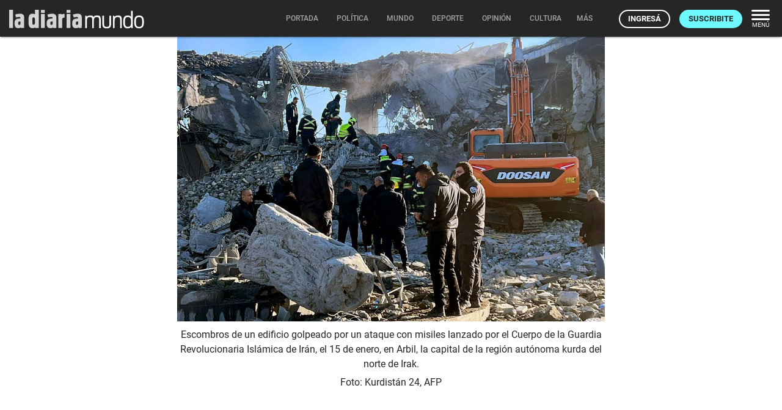

--- FILE ---
content_type: text/html; charset=utf-8
request_url: https://ladiaria.com.uy/masleidos/content/
body_size: 21
content:


<div class="card-header">
  <h2 class="card-title" aria-label="Lo más leído ">Lo más leído hoy <span class="ico"><svg xmlns="http://www.w3.org/2000/svg" width="24" height="24" viewBox="0 0 24 24"><path fill="none" d="M0 0h24v24H0V0z"/><path d="M16.85 6.85l1.44 1.44-4.88 4.88-3.29-3.29c-.39-.39-1.02-.39-1.41 0l-6 6.01c-.39.39-.39 1.02 0 1.41.39.39 1.02.39 1.41 0L9.41 12l3.29 3.29c.39.39 1.02.39 1.41 0l5.59-5.58 1.44 1.44c.31.31.85.09.85-.35V6.5c.01-.28-.21-.5-.49-.5h-4.29c-.45 0-.67.54-.36.85z"/></svg></span></h2>
  <a href="/masleidos/" class="ut-btn ut-btn-outline hide-on-small-and-down">Ver todos</a>
</div>
<div id="mas_vistos_seccion">
  <ul class="mas-leidos-list">
    
      


  <li data-id="147020" class="item">
    <article>
      <span class="num-recomendados col iter-1">1</span>
      <div class="col">
        <div class="article-section"><span>América</span></div>
        <a href="/mundo/articulo/2026/1/el-tesoro-estadounidense-anuncio-que-podria-levantar-sanciones-contra-venezuela-la-proxima-semana-para-facilitar-el-negocio-del-petroleo/" class="title-recomendados">
          El Tesoro estadounidense anunció que podría levantar sanciones contra Venezuela la próxima semana para facilitar el negocio del petróleo
        </a>
      </div>
    </article>
  </li>


    
      


  <li data-id="147022" class="item">
    <article>
      <span class="num-recomendados col iter-2">2</span>
      <div class="col">
        <div class="article-section"><span>Fútbol</span></div>
        <a href="/deporte/articulo/2026/1/derechos-de-television-el-ultimo-movimiento-de-tenfield/" class="title-recomendados">
          Derechos de televisión: el último movimiento de Tenfield
        </a>
      </div>
    </article>
  </li>


    
      


  <li data-id="147014" class="item">
    <article>
      <span class="num-recomendados col iter-3">3</span>
      <div class="col">
        <div class="article-section"><span>Territorio</span></div>
        <a href="/articulo/2026/1/el-meteorologo-jose-serra-descarto-una-ola-de-calor-para-los-proximos-dias-aunque-anuncio-temperaturas-de-verano/" class="title-recomendados">
          El meteórologo José Serra descartó una ola de calor para los próximos días, aunque anunció “temperaturas de verano”
        </a>
      </div>
    </article>
  </li>


    
      


  <li data-id="147013" class="item">
    <article>
      <span class="num-recomendados col iter-4">4</span>
      <div class="col">
        <div class="article-section"><span>Maldonado › Ambiente</span></div>
        <a href="/maldonado/articulo/2026/1/laguna-del-sauce-12-organizaciones-denuncian-que-una-conjuncion-de-intereses-en-el-oficialismo-tranca-el-plan-de-ordenamiento-territorial/" class="title-recomendados">
          Laguna del Sauce: 12 organizaciones denuncian que “una conjunción de intereses” en el oficialismo tranca el plan de ordenamiento territorial
        </a>
      </div>
    </article>
  </li>


    
      


  <li data-id="147037" class="item">
    <article>
      <span class="num-recomendados col iter-5">5</span>
      <div class="col">
        <div class="article-section"><span>Gobiernos departamentales</span></div>
        <a href="/politica/articulo/2026/1/da-silva-dice-que-habra-tension-por-el-planteo-del-congreso-de-intendentes-de-volver-a-exigir-el-pago-de-las-multas-al-abonar-la-patente/" class="title-recomendados">
          Da Silva dice que habrá “tensión” por el planteo del Congreso de Intendentes de volver a exigir el pago de las multas al abonar la patente
        </a>
      </div>
    </article>
  </li>


    
  </ul>
  <div class="center">
    <a href="/masleidos/" class="ut-btn ut-btn-outline hide-on-med-and-up">Ver todos</a>
  </div>
</div>
